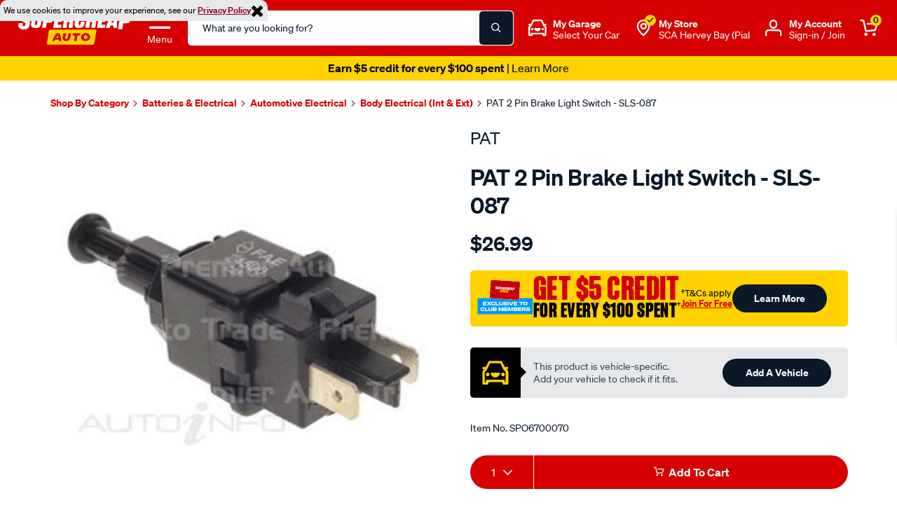

--- FILE ---
content_type: text/javascript; charset=utf-8
request_url: https://p.cquotient.com/pebble?tla=bbrv-supercheap-au&activityType=viewProduct&callback=CQuotient._act_callback0&cookieId=aca365LXymNJUS55bMZn3ndSkE&userId=&emailId=&product=id%3A%3ASPO6700070%7C%7Csku%3A%3A%7C%7Ctype%3A%3A%7C%7Calt_id%3A%3A&realm=BBRV&siteId=supercheap-au&instanceType=prd&locale=en_AU&referrer=&currentLocation=https%3A%2F%2Fwww.supercheapauto.com.au%2Fp%2Fpat-stop-light-switch%2FSPO6700070.html&ls=true&_=1768735769910&v=v3.1.3&fbPixelId=__UNKNOWN__&json=%7B%22cookieId%22%3A%22aca365LXymNJUS55bMZn3ndSkE%22%2C%22userId%22%3A%22%22%2C%22emailId%22%3A%22%22%2C%22product%22%3A%7B%22id%22%3A%22SPO6700070%22%2C%22sku%22%3A%22%22%2C%22type%22%3A%22%22%2C%22alt_id%22%3A%22%22%7D%2C%22realm%22%3A%22BBRV%22%2C%22siteId%22%3A%22supercheap-au%22%2C%22instanceType%22%3A%22prd%22%2C%22locale%22%3A%22en_AU%22%2C%22referrer%22%3A%22%22%2C%22currentLocation%22%3A%22https%3A%2F%2Fwww.supercheapauto.com.au%2Fp%2Fpat-stop-light-switch%2FSPO6700070.html%22%2C%22ls%22%3Atrue%2C%22_%22%3A1768735769910%2C%22v%22%3A%22v3.1.3%22%2C%22fbPixelId%22%3A%22__UNKNOWN__%22%7D
body_size: 377
content:
/**/ typeof CQuotient._act_callback0 === 'function' && CQuotient._act_callback0([{"k":"__cq_uuid","v":"aca365LXymNJUS55bMZn3ndSkE","m":34128000},{"k":"__cq_bc","v":"%7B%22bbrv-supercheap-au%22%3A%5B%7B%22id%22%3A%22SPO6700070%22%7D%5D%7D","m":2592000},{"k":"__cq_seg","v":"0~0.00!1~0.00!2~0.00!3~0.00!4~0.00!5~0.00!6~0.00!7~0.00!8~0.00!9~0.00","m":2592000}]);